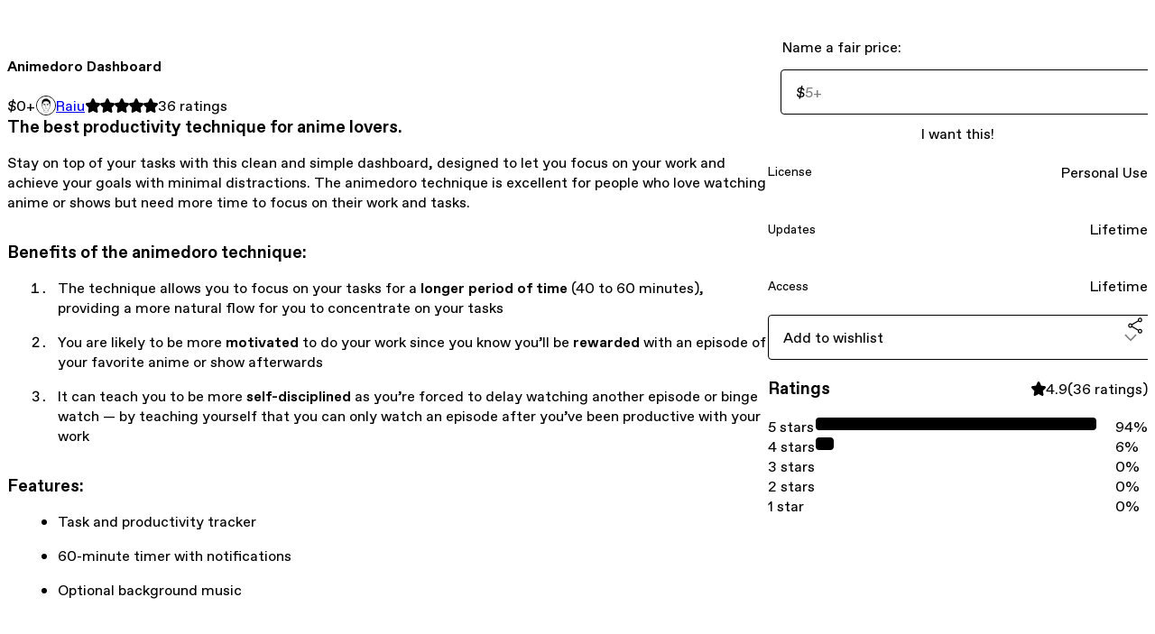

--- FILE ---
content_type: text/html; charset=utf-8
request_url: https://raiu.gumroad.com/l/animedoro-dashboard
body_size: 7199
content:
<!DOCTYPE html>
<html lang="en">
  <head prefix="og: http://ogp.me/ns# fb: http://ogp.me/ns/fb# gumroad: http://ogp.me/ns/fb/gumroad#">
    <link rel="dns-prefetch" href="//assets.gumroad.com">
    <link rel="dns-prefetch" href="//static-2.gumroad.com">
    <link rel="dns-prefetch" href="//public-files.gumroad.com">
  <title inertia>Animedoro Dashboard</title>
  <meta name="action-cable-url" content="wss://cable.gumroad.com/cable" />
  <link rel="stylesheet" crossorigin="anonymous" href="https://assets.gumroad.com/packs/css/design-93f8cfce.css" />
    <style>:root{--accent: 0 0 0;--contrast-accent: 255 255 255;--font-family: "ABC Favorit", "ABC Favorit", sans-serif;--color: 0 0 0;--primary: var(--color);--contrast-primary: 255 255 255;--filled: 255 255 255;--contrast-filled: var(--color);--body-bg: #ffffff;--active-bg: rgb(var(--color) / var(--gray-1));--border-alpha: 1}body{background-color:#ffffff;color:#000;font-family:"ABC Favorit", "ABC Favorit", sans-serif}
</style>

  <meta name="csrf-param" content="authenticity_token" />
<meta name="csrf-token" content="ZEZmYqNKkL0hZiGKKXCAoR13emhDP2xM6Qnf1OMpuB4_M9urufYXkTaOsNA6Ru5-w3bC3AcNzW87gW3Dfuvl-A" />
  <meta charset="utf-8">
  <meta content="149071038533330" property="fb:app_id">
  <meta content="http://www.facebook.com/gumroad" property="fb:page_id">
  <meta property="twitter:site" value="@gumroad">
  
    <meta content="Gumroad" property="og:site_name">
    <meta content="https://raiu.gumroad.com/l/animedoro-dashboard" property="og:url">
    <meta content="The best productivity technique for anime lovers.Stay on top of your tasks with this clean and simple dashboard, designed to let you focus on your work and achieve your goals with minimal distractions. The animedoro technique is excellent for people who love watching anime or shows but need more time to focus on their work and tasks.Benefits of the animedoro technique:The technique allows you to focus on your tasks for a longer period of time (40 to 60 minutes), providing a more natural flow for you to concentrate on your tasksYou are likely to be more motivated to do your work since you know you’ll be rewarded with an episode of your favorite anime or show afterwardsIt can teach you to be more self-disciplined as you’re forced to delay watching another episode or binge watch — by teaching yourself that you can only watch an episode after you’ve been productive with your workFeatures:Task and productivity tracker60-minute timer with notifications Optional background musicYou&#39;ll get:-The Animedoro DashboardLifetime updatesFAQIs the template completely free to use?Yes, the template is completely free to use unless you choose to pay for what the template is worth to you.Does this work with the free version of Notion?Yes, it does.Can I duplicate this template and share it with others?No, this is a personal license for individual use. Each individual will have to ‘purchase’ the license on my store.How to download the template?Once you&#39;ve completed your purchase, you&#39;ll be redirected to the template page. To duplicate the template in your workspace, click &quot;Duplicate&quot; in the top right corner.For any other questions or concerns, message me on Twitter @heyraiu or send an email to heyraiu@gmail.com" property="og:description">
    <meta content="The best productivity technique for anime lovers.Stay on top of your tasks with this clean and simple dashboard, designed to let you focus on your work and achieve your goals with minimal distractions. The animedoro technique is excellent for people who love watching anime or shows but need more time to focus on their work and tasks.Benefits of the animedoro technique:The technique allows you to focus on your tasks for a longer period of time (40 to 60 minutes), providing a more natural flow for you to concentrate on your tasksYou are likely to be more motivated to do your work since you know you’ll be rewarded with an episode of your favorite anime or show afterwardsIt can teach you to be more self-disciplined as you’re forced to delay watching another episode or binge watch — by teaching yourself that you can only watch an episode after you’ve been productive with your workFeatures:Task and productivity tracker60-minute timer with notifications Optional background musicYou&#39;ll get:-The Animedoro DashboardLifetime updatesFAQIs the template completely free to use?Yes, the template is completely free to use unless you choose to pay for what the template is worth to you.Does this work with the free version of Notion?Yes, it does.Can I duplicate this template and share it with others?No, this is a personal license for individual use. Each individual will have to ‘purchase’ the license on my store.How to download the template?Once you&#39;ve completed your purchase, you&#39;ll be redirected to the template page. To duplicate the template in your workspace, click &quot;Duplicate&quot; in the top right corner.For any other questions or concerns, message me on Twitter @heyraiu or send an email to heyraiu@gmail.com" name="description">
    <meta content="qktdv" property="product:retailer_item_id">
    <meta content="0.0" property="product:price:amount">
    <meta content="USD" property="product:price:currency">
    <meta content="gumroad:product" property="og:type">
    <meta property="twitter:card" value="summary_large_image" />
<meta property="twitter:title" value="Animedoro Dashboard" />
<meta property="twitter:domain" value="Gumroad" />
<meta property="twitter:description" value="The best productivity technique for anime lovers.Stay on top of your tasks with this clean and simple dashboard, designed to let you focus on your work and achieve your goals with minimal distracti..." />
<meta property="twitter:creator" value="@heyraiu" />
<meta property="twitter:image" value="https://public-files.gumroad.com/6xvgtueh8qayvkjfjcolqcvilzzj" />

      <link rel="preload" as="image" href="https://public-files.gumroad.com/6xvgtueh8qayvkjfjcolqcvilzzj">
      <link rel="preload" as="image" href="https://public-files.gumroad.com/vqddjl4w7nhv5v49i0bxpfuikcon">
  <meta property="og:image" content="https://public-files.gumroad.com/6xvgtueh8qayvkjfjcolqcvilzzj">
  <meta property="og:image:alt" content="">
  <meta property="og:title" content="Animedoro Dashboard">
  <meta property="gr:google_analytics:enabled" content="true">
  <meta property="gr:fb_pixel:enabled" content="true">
  <meta property="gr:logged_in_user:id" content="">
  <meta property="gr:environment" value="production">
  <meta property="gr:page:type" content="product">
  <meta property="gr:facebook_sdk:enabled" content="true">
  <meta content="initial-scale = 1.0, width = device-width" name="viewport">
  <meta property="stripe:pk" value="pk_live_Db80xIzLPWhKo1byPrnERmym">
  <meta property="stripe:api_version" value="2023-10-16; risk_in_requirements_beta=v1; retrieve_tax_forms_beta=v1;">
  <link href="/opensearch.xml" rel="search" type="application/opensearchdescription+xml" title="Gumroad">
    <link href="https://raiu.gumroad.com/l/animedoro-dashboard" rel="canonical">


    <link href="https://public-files.gumroad.com/772vhae3j327hf2cipicmm2qn1ed" rel="shortcut icon">
</head>

  <body id="product_page" class="group/body mac" style="">
    <div id="design-settings" data-settings="{&quot;font&quot;:{&quot;name&quot;:&quot;ABC Favorit&quot;,&quot;url&quot;:&quot;https://assets.gumroad.com/assets/ABCFavorit-Regular-26182c8c3addf6e4f8889817249c23b22c93233a8212e5e86574459e4dc926e2.woff2&quot;}}" style="display: none;"></div>
    <div id="user-agent-info" data-settings="{&quot;is_mobile&quot;:false}" style="display: none;"></div>
    <div class="react-entry-point" style="display:contents" id="Alert-react-component-64688533-cca2-497c-815e-d2d4da12bf3f"><div class="fixed top-4 left-1/2 z-100 w-max max-w-[calc(100vw-2rem)] rounded bg-background md:max-w-sm invisible" style="transform:translateX(-50%) translateY(calc(-100% - var(--spacer-4)));transition:all 0.3s ease-out 0.5s"><div role="alert" class="flex items-start gap-2 rounded border border-border p-3"><div class="flex-1"><div></div></div></div></div></div>
      <script type="application/json" class="js-react-on-rails-component" data-component-name="Alert" data-dom-id="Alert-react-component-64688533-cca2-497c-815e-d2d4da12bf3f">{"initial":null}</script>
      


    <div class="flex flex-col lg:flex-row h-screen">
      <main class="flex-1 flex flex-col lg:h-screen overflow-y-auto">
        <div class="flex-1 flex flex-col">
          


<noscript>
  <div id="javascript-notice">
    <strong>JavaScript is required to buy this product.</strong>
    Enable JavaScript in your browser settings and refresh this page to continue.
  </div>
</noscript>



  <script type="application/json" id="js-react-on-rails-context">{"railsEnv":"production","inMailer":false,"i18nLocale":"en","i18nDefaultLocale":"en","rorVersion":"14.0.4","rorPro":false,"href":"https://raiu.gumroad.com/l/animedoro-dashboard","location":"/l/animedoro-dashboard","scheme":"https","host":"raiu.gumroad.com","port":null,"pathname":"/l/animedoro-dashboard","search":null,"httpAcceptLanguage":null,"design_settings":{"font":{"name":"ABC Favorit","url":"https://assets.gumroad.com/assets/ABCFavorit-Regular-26182c8c3addf6e4f8889817249c23b22c93233a8212e5e86574459e4dc926e2.woff2"}},"domain_settings":{"scheme":"https","app_domain":"gumroad.com","root_domain":"gumroad.com","short_domain":"gum.co","discover_domain":"gumroad.com","third_party_analytics_domain":"gumroad-analytics.com","api_domain":"api.gumroad.com"},"user_agent_info":{"is_mobile":false},"logged_in_user":null,"current_seller":null,"csp_nonce":"4BA+w2pFBNi7YU8mWAA33lws4+6DcM9gSTWpKxC2ZFU=","locale":"en-US","feature_flags":{"require_email_typo_acknowledgment":true,"disable_stripe_signup":true},"serverSide":false}</script>
<div class="react-entry-point" style="display:contents" id="ProductPage-react-component-59610282-7d58-4ae4-ad9d-e0cc0b2c2c67"><section aria-label="Product information bar" class="border-0 bg-background" style="overflow:hidden;padding:0;height:0;transition:var(--transition-duration);flex-shrink:0;position:fixed;top:0;left:0;right:0;z-index:var(--z-index-menubar)"><div class="mx-auto flex max-w-product-page items-center justify-between gap-4 p-4 lg:px-8" style="transition:var(--transition-duration);margin-top:0"><div itemscope="" itemProp="offers" itemType="https://schema.org/Offer" class="flex items-center"><span class="group/tooltip relative inline-grid right"><span aria-describedby=":R4l:" style="display:contents"><div class="relative grid grid-flow-col border border-r-0 border-border"><div class="bg-accent px-2 py-1 text-accent-foreground" itemProp="price" content="0">$0<!-- -->+</div><div class="border-border border-r-transparent border-[calc(0.5lh+--spacing(1))] border-l-1"></div><div class="absolute top-0 right-px bottom-0 border-accent border-r-transparent border-[calc(0.5lh+--spacing(1))] border-l-1"></div></div></span><span role="tooltip" id=":R4l:" class="absolute z-30 hidden w-40 max-w-max rounded-md bg-primary p-3 text-primary-foreground group-focus-within/tooltip:block group-hover/tooltip:block top-1/2 -translate-y-1/2 left-full translate-x-2"><div class="absolute border-6 border-transparent top-1/2 -translate-y-1/2 right-full border-r-primary"></div>$0<!-- -->+</span></span><link itemProp="url" href="https://raiu.gumroad.com/l/animedoro-dashboard"/><div itemProp="availability" hidden="">https://schema.org/InStock</div><div itemProp="priceCurrency" hidden="">usd</div><div itemProp="seller" itemType="https://schema.org/Person" hidden=""><div itemProp="name" hidden="">Raiu</div></div></div><h3 class="hidden flex-1 lg:block">Animedoro Dashboard</h3><div class="shrink-0 items-center gap-1 hidden lg:flex"><span class="icon icon-solid-star"></span><span class="icon icon-solid-star"></span><span class="icon icon-solid-star"></span><span class="icon icon-solid-star"></span><span class="icon icon-solid-star"></span><span class="rating-number">36<!-- --> <!-- -->ratings</span></div><a href="https://gumroad.com/checkout?product=qktdv&amp;quantity=1" target="_top" style="align-items:unset" class="inline-flex items-center justify-center gap-2 cursor-pointer border border-border rounded font-[inherit] no-underline transition-transform hover:-translate-1 hover:shadow active:translate-0 active:shadow-none disabled:opacity-30 disabled:hover:translate-0 disabled:hover:shadow-none px-4 py-3 text-base leading-[1.4] bg-accent text-accent-foreground">I want this!</a></div></section><section class="border-b border-border"><div class="mx-auto w-full max-w-product-page lg:py-16 p-4 lg:px-8"><article class="relative grid rounded border border-border bg-background lg:grid-cols-[2fr_1fr]"><figure class="group relative col-span-full overflow-hidden rounded-t border-b border-border bg-(image:--product-cover-placeholder) bg-cover" aria-label="Product preview"><button class="absolute top-1/2 z-1 mx-3 h-8 w-8 -translate-y-1/2 items-center justify-center all-unset rounded-full border border-border bg-background hidden group-hover:flex right-0" aria-label="Show next cover"><span class="icon icon-arrow-right"></span></button><div class="flex h-full snap-x snap-mandatory items-center overflow-x-scroll overflow-y-hidden [scrollbar-width:none] [&amp;::-webkit-scrollbar]:hidden" style="aspect-ratio:1.7777777777777777"><div role="tabpanel" id="8f7d470a03d458e922f0e16d19bb1a95" class="mt-0! flex min-h-[1px] flex-[1_0_100%] snap-start justify-center border-0! p-0!"></div><div role="tabpanel" id="f9bc84ba92c26e3410ccf0a9b7e85d10" class="mt-0! flex min-h-[1px] flex-[1_0_100%] snap-start justify-center border-0! p-0!"></div></div><div role="tablist" aria-label="Select a cover" class="absolute bottom-0 flex w-full flex-wrap justify-center gap-2 p-3"><div role="tab" aria-label="Show cover 1" aria-selected="true" aria-controls="8f7d470a03d458e922f0e16d19bb1a95" class="block rounded-full border border-current p-2 bg-current"></div><div role="tab" aria-label="Show cover 2" aria-selected="false" aria-controls="f9bc84ba92c26e3410ccf0a9b7e85d10" class="block rounded-full border border-current bg-background p-2"></div></div></figure><section class="lg:border-r"><header class="grid gap-4 p-6 not-first:border-t"><h1 itemProp="name">Animedoro Dashboard</h1></header><section class="grid grid-cols-[auto_1fr] gap-[1px] border-t border-border p-0 sm:grid-cols-[auto_auto_minmax(max-content,1fr)]"><div class="px-6 py-4 outline outline-offset-0 outline-border"><div itemscope="" itemProp="offers" itemType="https://schema.org/Offer" class="flex items-center"><span class="group/tooltip relative inline-grid right"><span aria-describedby=":Rl79:" style="display:contents"><div class="relative grid grid-flow-col border border-r-0 border-border"><div class="bg-accent px-2 py-1 text-accent-foreground" itemProp="price" content="0">$0<!-- -->+</div><div class="border-border border-r-transparent border-[calc(0.5lh+--spacing(1))] border-l-1"></div><div class="absolute top-0 right-px bottom-0 border-accent border-r-transparent border-[calc(0.5lh+--spacing(1))] border-l-1"></div></div></span><span role="tooltip" id=":Rl79:" class="absolute z-30 hidden w-40 max-w-max rounded-md bg-primary p-3 text-primary-foreground group-focus-within/tooltip:block group-hover/tooltip:block top-1/2 -translate-y-1/2 left-full translate-x-2"><div class="absolute border-6 border-transparent top-1/2 -translate-y-1/2 right-full border-r-primary"></div>$0<!-- -->+</span></span><link itemProp="url" href="https://raiu.gumroad.com/l/animedoro-dashboard"/><div itemProp="availability" hidden="">https://schema.org/InStock</div><div itemProp="priceCurrency" hidden="">usd</div><div itemProp="seller" itemType="https://schema.org/Person" hidden=""><div itemProp="name" hidden="">Raiu</div></div></div></div><div class="flex flex-wrap items-center gap-2 px-6 py-4 outline outline-offset-0 outline-border"><a href="https://raiu.gumroad.com/" target="_blank" class="relative flex items-center gap-2" rel="noreferrer"><img class="user-avatar" src="https://public-files.gumroad.com/772vhae3j327hf2cipicmm2qn1ed"/>Raiu</a></div><div class="flex items-center px-6 py-4 outline outline-offset-0 outline-border max-sm:col-span-full"><div class="flex shrink-0 items-center gap-1"><span class="icon icon-solid-star"></span><span class="icon icon-solid-star"></span><span class="icon icon-solid-star"></span><span class="icon icon-solid-star"></span><span class="icon icon-solid-star"></span><span class="rating-number">36<!-- --> <!-- -->ratings</span></div></div></section><section class="border-t border-border p-6"><div class="rich-text"><h3>The best productivity technique for anime lovers.</h3><p>Stay on top of your tasks with this clean and simple dashboard, designed to let you focus on your work and achieve your goals with minimal distractions. The animedoro technique is excellent for people who love watching anime or shows but need more time to focus on their work and tasks.</p><h3><strong>Benefits of the animedoro technique:</strong></h3><ol>
<li>The technique allows you to focus on your tasks for a <strong>longer period of time</strong> (40 to 60 minutes), providing a more natural flow for you to concentrate on your tasks</li>
<li>You are likely to be more <strong>motivated</strong> to do your work since you know you’ll be <strong>rewarded</strong> with an episode of your favorite anime or show afterwards</li>
<li>It can teach you to be more <strong>self-disciplined</strong> as you’re forced to delay watching another episode or binge watch — by teaching yourself that you can only watch an episode after you’ve been productive with your work</li>
</ol><h3><strong>Features:</strong></h3><ul>
<li>Task and productivity tracker</li>
<li>60-minute timer with notifications </li>
<li>Optional background music</li>
</ul><p><br></p><h3>You'll get:-</h3><ul>
<li>The Animedoro Dashboard</li>
<li>Lifetime updates<br><br>
</li>
</ul><h3>FAQ</h3><p><strong>Is the template completely free to use?</strong></p><p>Yes, the template is completely free to use unless you choose to pay for what the template is worth to you.</p><p><strong>Does this work with the free version of Notion?</strong></p><p>Yes, it does.</p><p><strong>Can I duplicate this template and share it with others?</strong></p><p>No, this is a personal license for individual use. Each individual will have to ‘purchase’ the license on my store.</p><p><strong>How to download the template?</strong></p><p>Once you've completed your purchase, you'll be redirected to the template page. To duplicate the template in your workspace, click "Duplicate" in the top right corner.<br></p><p><br></p><p>For any other questions or concerns, message me on Twitter <a target="_blank" rel="noopener noreferrer nofollow" href="http://twitter.com/heyraiu">@heyraiu</a> or send an email to <a target="_blank" rel="noopener noreferrer nofollow" href="mailto:heyraiu@gmail.com">heyraiu@gmail.com</a></p></div></section></section><section><section class="grid gap-4 p-6 not-first:border-t"><fieldset class=""><legend><label for=":Rb6p9:">Name a fair price:</label></legend><div class="input"><div class="inline-flex align-middle px-3 py-2 bg-background text-foreground border border-border truncate rounded-full -ml-2 shrink-0">$</div><input type="text" inputMode="decimal" id=":Rb6p9:" maxLength="10" placeholder="5+" autoComplete="off" aria-invalid="false" aria-label="Price" value=""/></div></fieldset><a href="https://gumroad.com/checkout?product=qktdv&amp;quantity=1" target="_top" style="align-items:unset" class="inline-flex items-center justify-center gap-2 cursor-pointer border border-border rounded font-[inherit] no-underline transition-transform hover:-translate-1 hover:shadow active:translate-0 active:shadow-none disabled:opacity-30 disabled:hover:translate-0 disabled:hover:shadow-none px-4 py-3 text-base leading-[1.4] bg-accent text-accent-foreground">I want this!</a><div class="grid divide-y divide-solid divide-border rounded border border-border bg-background"><div class="flex flex-wrap items-center justify-between gap-4 p-4"><h5 class="grow font-bold">License</h5><div>Personal Use</div></div><div class="flex flex-wrap items-center justify-between gap-4 p-4"><h5 class="grow font-bold">Updates</h5><div>Lifetime</div></div><div class="flex flex-wrap items-center justify-between gap-4 p-4"><h5 class="grow font-bold">Access</h5><div>Lifetime</div></div></div><div class="grid grid-cols-[1fr_auto] gap-2"><div class="combobox"><div role="combobox" aria-expanded="false" aria-controls=":R5op9:" tabindex="0" class="input " aria-label="Add to wishlist"><span class="fake-input text-singleline">Add to wishlist</span><span class="icon icon-outline-cheveron-down"></span></div><div hidden=""><datalist id=":R5op9:"><div role="option" id=":R5op9:-0" class=""><div><span class="icon icon-plus"></span> New wishlist</div></div></datalist></div></div><details class="popover toggle"><summary aria-label="Share" aria-haspopup="true" aria-expanded="false"><span class="group/tooltip relative inline-grid bottom"><span aria-describedby=":Rpop9:" style="display:contents"><button class="inline-flex items-center justify-center gap-2 cursor-pointer border border-border rounded bg-transparent text-current font-[inherit] no-underline transition-transform hover:-translate-1 hover:shadow active:translate-0 active:shadow-none disabled:opacity-30 disabled:hover:translate-0 disabled:hover:shadow-none px-4 py-3 text-base leading-[1.4]" type="button" aria-label="Share"><span class="icon icon-share"></span></button></span><span role="tooltip" id=":Rpop9:" class="absolute z-30 hidden w-40 max-w-max rounded-md bg-primary p-3 text-primary-foreground group-focus-within/tooltip:block group-hover/tooltip:block left-1/2 -translate-x-1/2 top-full translate-y-2"><div class="absolute border-6 border-transparent left-1/2 -translate-x-1/2 bottom-full border-b-primary"></div>Share</span></span></summary><div class="dropdown" style="translate:min(0px - 100% - var(--spacer-4), 0px);max-width:calc(0px - 2 * var(--spacer-4))"><div class="grid grid-cols-1 gap-4"><a href="https://twitter.com/intent/tweet?url=https%3A%2F%2Fraiu.gumroad.com%2Fl%2Fanimedoro-dashboard&amp;text=Buy%20Animedoro%20Dashboard%20on%20%40Gumroad" target="_blank" rel="noopener noreferrer" class="inline-flex items-center justify-center gap-2 cursor-pointer border rounded font-[inherit] no-underline transition-transform hover:-translate-1 hover:shadow active:translate-0 active:shadow-none disabled:opacity-30 disabled:hover:translate-0 disabled:hover:shadow-none px-4 py-3 text-base leading-[1.4] bg-black text-white border-black"><span class="brand-icon brand-icon-twitter"></span>Share on X</a><a href="https://www.facebook.com/sharer/sharer.php?u=https%3A%2F%2Fraiu.gumroad.com%2Fl%2Fanimedoro-dashboard&amp;quote=Animedoro%20Dashboard" target="_blank" rel="noopener noreferrer" class="inline-flex items-center justify-center gap-2 cursor-pointer border rounded font-[inherit] no-underline transition-transform hover:-translate-1 hover:shadow active:translate-0 active:shadow-none disabled:opacity-30 disabled:hover:translate-0 disabled:hover:shadow-none px-4 py-3 text-base leading-[1.4] bg-[#4267b2] text-white border-[#4267b2]"><span class="brand-icon brand-icon-facebook"></span>Share on Facebook</a><span class="group/tooltip relative inline-grid bottom"><span aria-describedby=":R79op9:" style="display:contents"><span class="contents"><button class="inline-flex items-center justify-center gap-2 cursor-pointer border border-border rounded bg-transparent text-current font-[inherit] no-underline transition-transform hover:-translate-1 hover:shadow active:translate-0 active:shadow-none disabled:opacity-30 disabled:hover:translate-0 disabled:hover:shadow-none px-4 py-3 text-base leading-[1.4]" type="button" aria-label="Copy product URL"><span class="icon icon-link"></span> Copy link</button></span></span><span role="tooltip" id=":R79op9:" class="absolute z-30 hidden w-40 max-w-max rounded-md bg-primary p-3 text-primary-foreground group-focus-within/tooltip:block group-hover/tooltip:block left-1/2 -translate-x-1/2 top-full translate-y-2"><div class="absolute border-6 border-transparent left-1/2 -translate-x-1/2 bottom-full border-b-primary"></div>Copy product URL</span></span></div></div></details></div></section><section class="grid gap-4 p-6 not-first:border-t"><header class="flex items-center justify-between"><h3>Ratings</h3><div class="flex shrink-0 items-center gap-1"><span class="icon icon-solid-star"></span><div class="rating-average">4.9</div>(<!-- -->36 ratings<!-- -->)</div></header><div itemProp="aggregateRating" itemType="https://schema.org/AggregateRating" itemscope="" hidden=""><div itemProp="reviewCount">36</div><div itemProp="ratingValue">4.9</div></div><section class="grid grid-cols-[auto_1fr_auto] gap-3" aria-label="Ratings histogram"><div>5 stars</div><meter aria-label="5 stars" value="0.94"></meter><div>94%</div><div>4 stars</div><meter aria-label="4 stars" value="0.06"></meter><div>6%</div><div>3 stars</div><meter aria-label="3 stars" value="0"></meter><div>0%</div><div>2 stars</div><meter aria-label="2 stars" value="0"></meter><div>0%</div><div>1 star</div><meter aria-label="1 star" value="0"></meter><div>0%</div></section></section></section></article></div></section><footer class="px-4 py-8 text-center lg:py-16"><div>Powered by <a href="https://gumroad.com/" class="logo-full" aria-label="Gumroad"></a></div></footer></div>
      <script type="application/json" class="js-react-on-rails-component" data-component-name="ProductPage" data-dom-id="ProductPage-react-component-59610282-7d58-4ae4-ad9d-e0cc0b2c2c67">{"product":{"id":"VEVdlOQXR_M1NSRn1V6R8Q==","permalink":"qktdv","name":"Animedoro Dashboard","seller":{"id":"9041699838102","name":"Raiu","avatar_url":"https://public-files.gumroad.com/772vhae3j327hf2cipicmm2qn1ed","profile_url":"https://raiu.gumroad.com/"},"collaborating_user":null,"covers":[{"url":"https://public-files.gumroad.com/6xvgtueh8qayvkjfjcolqcvilzzj","original_url":"https://public-files.gumroad.com/f83rnenrgvo6w6ovum5g3amkgr7v","thumbnail":null,"id":"8f7d470a03d458e922f0e16d19bb1a95","type":"image","filetype":"png","width":670,"height":376,"native_width":1920,"native_height":1080},{"url":"https://public-files.gumroad.com/vqddjl4w7nhv5v49i0bxpfuikcon","original_url":"https://public-files.gumroad.com/mt9fqoovisdnbt4uguljhtnvx1qn","thumbnail":null,"id":"f9bc84ba92c26e3410ccf0a9b7e85d10","type":"image","filetype":"png","width":670,"height":376,"native_width":1920,"native_height":1080}],"main_cover_id":"8f7d470a03d458e922f0e16d19bb1a95","thumbnail_url":"https://public-files.gumroad.com/jl6457jsmqeiw6w7h1yting1mjud","quantity_remaining":null,"long_url":"https://raiu.gumroad.com/l/animedoro-dashboard","is_sales_limited":false,"ratings":{"count":36,"average":4.9,"percentages":[0,0,0,6,94]},"custom_button_text_option":"i_want_this_prompt","is_compliance_blocked":false,"is_published":true,"is_stream_only":false,"streamable":false,"sales_count":null,"summary":null,"attributes":[{"name":"License","value":"Personal Use"},{"name":"Updates","value":"Lifetime"},{"name":"Access","value":"Lifetime"}],"description_html":"\u003ch3\u003eThe best productivity technique for anime lovers.\u003c/h3\u003e\u003cp\u003eStay on top of your tasks with this clean and simple dashboard, designed to let you focus on your work and achieve your goals with minimal distractions. The animedoro technique is excellent for people who love watching anime or shows but need more time to focus on their work and tasks.\u003c/p\u003e\u003ch3\u003e\u003cstrong\u003eBenefits of the animedoro technique:\u003c/strong\u003e\u003c/h3\u003e\u003col\u003e\n\u003cli\u003eThe technique allows you to focus on your tasks for a \u003cstrong\u003elonger period of time\u003c/strong\u003e (40 to 60 minutes), providing a more natural flow for you to concentrate on your tasks\u003c/li\u003e\n\u003cli\u003eYou are likely to be more \u003cstrong\u003emotivated\u003c/strong\u003e to do your work since you know you’ll be \u003cstrong\u003erewarded\u003c/strong\u003e with an episode of your favorite anime or show afterwards\u003c/li\u003e\n\u003cli\u003eIt can teach you to be more \u003cstrong\u003eself-disciplined\u003c/strong\u003e as you’re forced to delay watching another episode or binge watch — by teaching yourself that you can only watch an episode after you’ve been productive with your work\u003c/li\u003e\n\u003c/ol\u003e\u003ch3\u003e\u003cstrong\u003eFeatures:\u003c/strong\u003e\u003c/h3\u003e\u003cul\u003e\n\u003cli\u003eTask and productivity tracker\u003c/li\u003e\n\u003cli\u003e60-minute timer with notifications \u003c/li\u003e\n\u003cli\u003eOptional background music\u003c/li\u003e\n\u003c/ul\u003e\u003cp\u003e\u003cbr\u003e\u003c/p\u003e\u003ch3\u003eYou'll get:-\u003c/h3\u003e\u003cul\u003e\n\u003cli\u003eThe Animedoro Dashboard\u003c/li\u003e\n\u003cli\u003eLifetime updates\u003cbr\u003e\u003cbr\u003e\n\u003c/li\u003e\n\u003c/ul\u003e\u003ch3\u003eFAQ\u003c/h3\u003e\u003cp\u003e\u003cstrong\u003eIs the template completely free to use?\u003c/strong\u003e\u003c/p\u003e\u003cp\u003eYes, the template is completely free to use unless you choose to pay for what the template is worth to you.\u003c/p\u003e\u003cp\u003e\u003cstrong\u003eDoes this work with the free version of Notion?\u003c/strong\u003e\u003c/p\u003e\u003cp\u003eYes, it does.\u003c/p\u003e\u003cp\u003e\u003cstrong\u003eCan I duplicate this template and share it with others?\u003c/strong\u003e\u003c/p\u003e\u003cp\u003eNo, this is a personal license for individual use. Each individual will have to ‘purchase’ the license on my store.\u003c/p\u003e\u003cp\u003e\u003cstrong\u003eHow to download the template?\u003c/strong\u003e\u003c/p\u003e\u003cp\u003eOnce you've completed your purchase, you'll be redirected to the template page. To duplicate the template in your workspace, click \"Duplicate\" in the top right corner.\u003cbr\u003e\u003c/p\u003e\u003cp\u003e\u003cbr\u003e\u003c/p\u003e\u003cp\u003eFor any other questions or concerns, message me on Twitter \u003ca target=\"_blank\" rel=\"noopener noreferrer nofollow\" href=\"http://twitter.com/heyraiu\"\u003e@heyraiu\u003c/a\u003e or send an email to \u003ca target=\"_blank\" rel=\"noopener noreferrer nofollow\" href=\"mailto:heyraiu@gmail.com\"\u003eheyraiu@gmail.com\u003c/a\u003e\u003c/p\u003e","currency_code":"usd","price_cents":0,"rental_price_cents":null,"pwyw":{"suggested_price_cents":500},"eligible_for_installment_plans":true,"allow_installment_plan":false,"installment_plan":null,"is_legacy_subscription":false,"is_tiered_membership":false,"is_physical":false,"custom_view_content_button_text":null,"is_multiseat_license":false,"hide_sold_out_variants":false,"native_type":"digital","preorder":null,"duration_in_months":null,"rental":null,"is_quantity_enabled":false,"free_trial":null,"recurrences":null,"options":[],"analytics":{"google_analytics_id":null,"facebook_pixel_id":"","free_sales":true},"has_third_party_analytics":false,"ppp_details":null,"can_edit":false,"refund_policy":null,"bundle_products":[],"public_files":[],"audio_previews_enabled":true},"discount_code":null,"purchase":null,"wishlists":[],"currency_code":"usd","show_ratings_filter":true,"creator_profile":{"external_id":"9041699838102","avatar_url":"https://public-files.gumroad.com/772vhae3j327hf2cipicmm2qn1ed","name":"Raiu","twitter_handle":"heyraiu","subdomain":"raiu.gumroad.com"},"sections":[],"main_section_index":0}</script>
      


        </div>
      </main>
    </div>
    <script src="https://assets.gumroad.com/assets/application-cbf244e9109e70d7b04497041636f00173a1e588f9b879b3a3ef11f8dfb86e5c.js" type="84620c22dd6c4105d201d9cb-text/javascript"></script>
    
        <script src="https://assets.gumroad.com/packs/js/webpack-runtime-6d9280fd437d31da649a.js" defer="defer" type="84620c22dd6c4105d201d9cb-text/javascript"></script>
<script src="https://assets.gumroad.com/packs/js/webpack-commons-17181161a28c64a51960.js" defer="defer" type="84620c22dd6c4105d201d9cb-text/javascript"></script>
<script src="https://assets.gumroad.com/packs/js/4310-df05bc5c75bb7454b65f.js" defer="defer" type="84620c22dd6c4105d201d9cb-text/javascript"></script>
<script src="https://assets.gumroad.com/packs/js/product-06cc58f3e80b424314cf.js" defer="defer" type="84620c22dd6c4105d201d9cb-text/javascript"></script>

  <script src="/cdn-cgi/scripts/7d0fa10a/cloudflare-static/rocket-loader.min.js" data-cf-settings="84620c22dd6c4105d201d9cb-|49" defer></script><script defer src="https://static.cloudflareinsights.com/beacon.min.js/vcd15cbe7772f49c399c6a5babf22c1241717689176015" integrity="sha512-ZpsOmlRQV6y907TI0dKBHq9Md29nnaEIPlkf84rnaERnq6zvWvPUqr2ft8M1aS28oN72PdrCzSjY4U6VaAw1EQ==" nonce="4BA+w2pFBNi7YU8mWAA33lws4+6DcM9gSTWpKxC2ZFU=" data-cf-beacon='{"rayId":"9c0bec493b1b3f27","version":"2025.9.1","serverTiming":{"name":{"cfExtPri":true,"cfEdge":true,"cfOrigin":true,"cfL4":true,"cfSpeedBrain":true,"cfCacheStatus":true}},"token":"5070e21320304a1ba2b0a42ce9682840","b":1}' crossorigin="anonymous"></script>
</body>
</html>
